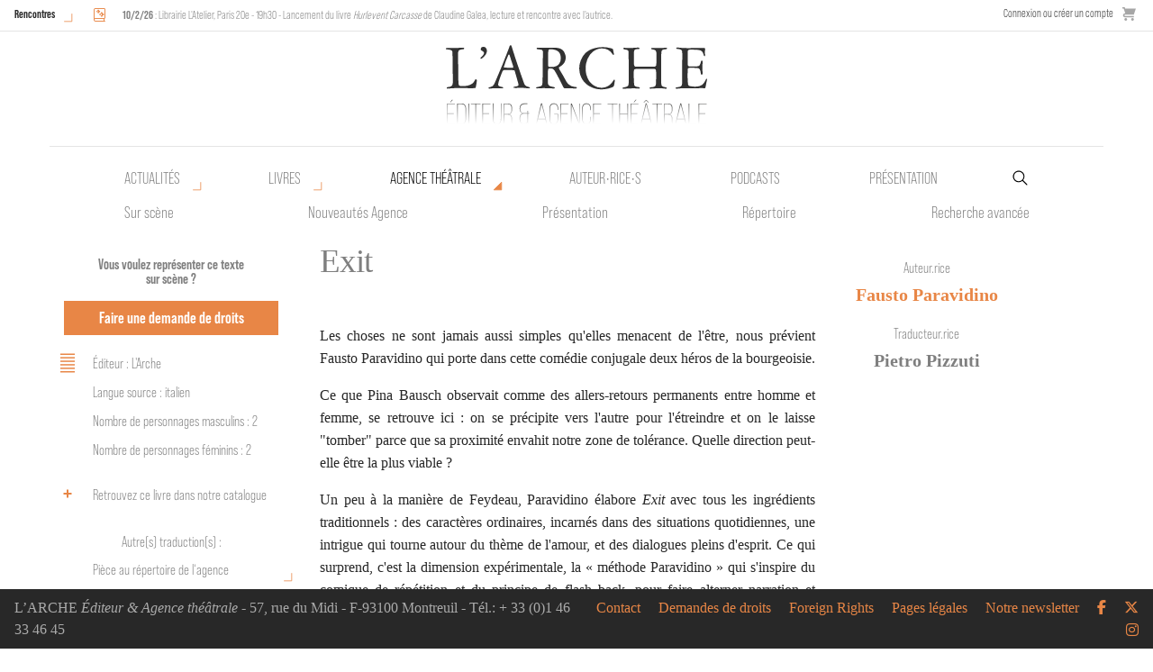

--- FILE ---
content_type: text/html; charset=UTF-8
request_url: https://www.arche-editeur.com/piece/exit-1646
body_size: 9096
content:
<!-- HTML start -->
<!DOCTYPE html>
<html class="no-js" lang="fr">
    <head>
        <!-- Global site tag (gtag.js) - Google Analytics -->
        <script async src="https://www.googletagmanager.com/gtag/js?id=UA-64731977-14"></script>
        <script>
        window.dataLayer = window.dataLayer || [];
        function gtag(){dataLayer.push(arguments);}
        gtag('js', new Date());

        gtag('config', 'UA-64731977-14');
        </script>

        <title>Exit - Fausto Paravidino - L'Arche</title>
        <meta charset="utf-8" />
        <meta http-equiv="x-ua-compatible" content="ie=edge">
        <meta name="viewport" content="width=device-width, initial-scale=1.0">
        <meta name="google-site-verification" content="rKzTkiemukN-B7G14GnJC6EAe48mqKTsWbUey1O76lQ" />
        
                
        <base href="https://www.arche-editeur.com/">
        
        <link rel="icon" type="image/png" href="https://www.arche-editeur.com/themes/Arche/assets/img/favicon-32.png">

        <!-- generics -->
        <link rel="icon" href="https://www.arche-editeur.com/themes/Arche/assets/img/favicon-32.png" sizes="32x32">
        <link rel="icon" href="https://www.arche-editeur.com/themes/Arche/assets/img/favicon-57.png" sizes="57x57">
        <link rel="icon" href="https://www.arche-editeur.com/themes/Arche/assets/img/favicon-76.png" sizes="76x76">
        <link rel="icon" href="https://www.arche-editeur.com/themes/Arche/assets/img/favicon-96.png" sizes="96x96">
        <link rel="icon" href="https://www.arche-editeur.com/themes/Arche/assets/img/favicon-128.png" sizes="128x128">
        <link rel="icon" href="https://www.arche-editeur.com/themes/Arche/assets/img/favicon-192.png" sizes="192x192">
        <link rel="icon" href="https://www.arche-editeur.com/themes/Arche/assets/img/favicon-228.png" sizes="228x228">

        <!-- Android -->
        <link rel="shortcut icon" sizes="196x196" href="https://www.arche-editeur.com/themes/Arche/assets/img/favicon-196.png">

        <!-- iOS -->
        <link rel="apple-touch-icon" href="https://www.arche-editeur.com/themes/Arche/assets/img/favicon-120.png" sizes="120x120">
        <link rel="apple-touch-icon" href="https://www.arche-editeur.com/themes/Arche/assets/img/favicon-152.png" sizes="152x152">
        <link rel="apple-touch-icon" href="https://www.arche-editeur.com/themes/Arche/assets/img/favicon-180.png" sizes="180x180">

        <!-- Windows 8 IE 10-->
        <meta name="msapplication-TileColor" content="#FFFFFF">
        <meta name="msapplication-TileImage" content="https://www.arche-editeur.com/themes/Arche/assets/img/favicon-144.png">

        <!— Windows 8.1 + IE11 and above —>
        <meta name="msapplication-TileColor" content="#FFFFFF"/>
        <meta name="msapplication-square70x70logo" content="https://www.arche-editeur.com/themes/Arche/assets/img/favicon-128.png"/>
        <meta name="msapplication-square150x150logo" content="https://www.arche-editeur.com/themes/Arche/assets/img/favicon-270.png"/>
        <meta name="msapplication-TileImage" content="https://www.arche-editeur.com/themes/Arche/assets/img/favicon-270.png"/>
        <meta name="msapplication-config" content="none"/>



        <!--  Dynamic page meta tags -->
        <link rel="canonical" href="https://www.arche-editeur.com/piece/exit-1646">
        <meta name="title" content="Exit">        <meta name="description" content="Les choses ne sont jamais aussi simples qu&#039;elles menacent de&amp;nbsp;l&#039;être, nous prévient Fausto Paravidino qui porte dans cette&amp;nbsp;comédie conjugale deux héros ">                
        <!-- Open Graph -->
        <meta property="og:title" content="Exit" />        <meta property="og:description" content="Les choses ne sont jamais aussi simples qu&#039;elles menacent de&amp;nbsp;l&#039;être, nous prévient Fausto Paravidino qui porte dans cette&amp;nbsp;comédie conjugale deux héros ">        <meta property="og:url" content="https://www.arche-editeur.com/piece/exit-1646" />
                    <meta property="og:image" content="https://www.arche-editeur.com/themes/Arche/assets/img/l-arche-2.jpg" />
                <meta property="og:type" content="book" />        <meta property="book:author" content="Fausto Paravidino" />                
        <!--  Static page meta tags -->
                        
        <link rel="stylesheet" href="https://www.arche-editeur.com/plugins/offline/gdpr/assets/cookieBanner/banner.css">

        <!-- Fonts-->
        <link rel="stylesheet" href="https://use.typekit.net/shf5qpq.css">
        <link rel="stylesheet" href="https://www.arche-editeur.com/themes/Arche/assets/css/app.css" />
        <script src="https://www.arche-editeur.com/combine/70b44add00cdd2ba35454892f2735a84-1665730730"></script>
        <script>
    window.dataLayer = window.dataLayer || [];
</script>
<script async defer>
    $(function () {
        $.subscribe('mall.cart.productAdded', function (e, data) {
            dataLayer.push({
                'event': 'addToCart',
                'ecommerce': {
                    'currencyCode': data.currency.code,
                    'add': {
                        'products': [{
                            'name': data.item.name,
                            'id': data.item.id,
                            'price': data.item.price,
                            'brand': data.item.brand,
                            'category': data.item.category,
                            'variant': data.item.variant,
                            'quantity': data.quantity
                        }]
                    }
                }
            })
        })
        $.subscribe('mall.cart.productRemoved', function (e, data) {
            dataLayer.push({
                'event': 'removeFromCart',
                'ecommerce': {
                    'remove': {
                        'products': [{
                            'name': data.item.name,
                            'id': data.item.id,
                            'price': data.item.price,
                            'brand': data.item.brand,
                            'category': data.item.category,
                            'variant': data.item.variant,
                            'quantity': data.quantity
                        }]
                    }
                }
            })
        })
    })
</script>
            </head>
            
        <body class="submenu manuscrit">
<!-- Nav -->

<div id="mobile-menu-button" class="title-bar" data-responsive-toggle="responsive-menu" data-hide-for="medium">
  <button class="menu-icon" type="button" data-toggle></button>
</div>

<div id="top-nav-container" class="top-bar">

  <div class="events-menu">
          <div class="events-list-button">
        <a href="/rencontres/" class="button-open-events">Rencontres</a>
      </div>
      <div class="events-list-container">
        
	<ul class="events-list">
					<li>
				<span class="event_icon"><i class="icon icon-book-sparkles" title="Rencontre"></i></span>
				<span class="event_description">
					<strong>10/2/26</strong>
										: Librairie L'Atelier, Paris 20e - 19h30 - Lancement du livre <em>Hurlevent Carcasse</em> de Claudine Galea, lecture et rencontre avec l'autrice.

									</span>
			</li>
			</ul>
      </div>
      </div>

  <div class="store-menu hide-for-small-only">
        <div>
        <a href="https://www.arche-editeur.com/connexion">
            Connexion ou créer un compte
        </a>
    </div>
        <div class="mall-cart-button">
<a href="/panier" class="text-grey flex flex-col items-center justify-center no-underline">
    <div class="mall-cart-count invisible">
        0
    </div>
    <svg class="text-grey fill-current w-6 mb-2" viewBox="0 0 20 20" version="1.1"
        xmlns="http://www.w3.org/2000/svg"
        xmlns:xlink="http://www.w3.org/1999/xlink">
        <g stroke="none" stroke-width="1" fill-rule="evenodd">
        <g id="icon-shape">
        <path d="M3,5 L4.33333333,9 L4,9 C2.34314575,9 1,10.3431458 1,12 C1,13.6568542 2.34314575,15 4,15 L17,15 L17,13 L4.00684547,13 C3.45078007,13 3,12.5561352 3,12 C3,11.4477153 3.44748943,11 3.99850233,11 L10.5,11 L17,11 L20,2 L4,2 L4,0.997030139 C4,0.453036308 3.54809015,0 2.9906311,0 L0,0 L0,2 L2,2 L3,5 Z M5,20 C6.1045695,20 7,19.1045695 7,18 C7,16.8954305 6.1045695,16 5,16 C3.8954305,16 3,16.8954305 3,18 C3,19.1045695 3.8954305,20 5,20 Z M15,20 C16.1045695,20 17,19.1045695 17,18 C17,16.8954305 16.1045695,16 15,16 C13.8954305,16 13,16.8954305 13,18 C13,19.1045695 13.8954305,20 15,20 Z"></path>
        </g>
        </g>
    </svg>
</a>

</div>
  </div>
</div>

<div id="main-nav-container">
  <div id="main-nav-sticky">
    <div id="main-nav" class="grid-container">
      <div class="top-bar logo-bar">
        <a class="arche-logo" href="/"></a></li>
      </div>

      <div class="primary-menu top-bar hide-for-small-only">
        <ul class="level1 menu">
          <li class="nouveautes has-submenu">
            <a href="nouveautes">Actualités</a>
            <ul class="level2 menu">
              <li class="nouveautes-livres"><a href="nouveautes">Nouvelles parutions</a></li>
              <li class="nouveautes-agence"><a href="nouveautes-agence">Nouveautés Agence</a></li>
              <li class="actuellement-sur-scene"><a href="actuellement-sur-scene">Sur scène</a></li>
              <li class="rencontres"><a href="rencontres">Rencontres</a></li>
            </ul>
          </li>
          <li class="publications has-submenu">
            <a href="nouveautes">Livres</a>
            <ul class="level2 menu">
              <li class="nouveautes-livres"><a href="nouveautes">Nouvelles parutions</a></li>
              <li class="actualites"><a href="actualites">Actualités</a></li>
              <li class="catalogue"><a href="catalogue-auteurs">Catalogue</a></li>
              <li class="collection"><a href="collection/des-ecrits-pour-la-parole">Collections</a></li>
              <li class="a-paraitre"><a href="a-paraitre">À paraître</a></li>
              <li class="recherche-avancee-livres"><a href="recherche-avancee-livres">Recherche avancée</a></li>
            </ul>
          </li>
          <li class="agence has-submenu">
            <a href="actuellement-sur-scene">Agence théâtrale</a>
            <ul class="level2 menu">
              <li class="actuellement-sur-scene"><a href="actuellement-sur-scene">Sur scène</a></li>
              <li class="nouveautes-agence"><a href="nouveautes-agence">Nouveautés Agence</a></li>
              <li class="presentation-agence"><a href="presentation-agence">Présentation</a></li>
              <li class="repertoire"><a href="repertoire-auteurs">Répertoire</a></li>
              <li class="recherche-avancee-manuscrits"><a href="recherche-avancee-manuscrits">Recherche avancée</a></li>
            </ul>
          </li>
          <li class="auteurs"><a href="auteurs">Auteur•rice•s</a></li>
          <li class="podcasts"><a href="podcasts">Podcasts</a></li>
          <li class="presentation"><a href="presentation-editeur">Présentation</a></li>
          <li class="">
            <form id="main-search" action="https://www.arche-editeur.com/rechercher" method="get">
              <input name="q" type="search" placeholder="Recherche par mot-clé" autocomplete="off"><input type="hidden" name="search" value="all">
            </form>
          </li>
        </ul>
      </div>
    </div>
  </div>
</div>


<div class="top-bar show-for-small-only" id="responsive-menu">
  <div class="top-bar-left">
  <ul class="menu shop show-for-small-only">
    <li>    <div>
        <a href="https://www.arche-editeur.com/connexion">
            Connexion ou créer un compte
        </a>
    </div>
</li>
    <li class="mall-account-button"><a href="https://www.arche-editeur.com/account" class="text-grey flex flex-col items-center justify-center no-underline">
    <svg class="text-grey fill-current w-6 mb-2" viewBox="0 0 20 20"
        version="1.1" xmlns="http://www.w3.org/2000/svg"
        xmlns:xlink="http://www.w3.org/1999/xlink">
        <g stroke="none" stroke-width="1" fill-rule="evenodd">
            <g id="icon-shape">
                <path d="M4.99999861,5.00218626 C4.99999861,2.23955507 7.24419318,0 9.99999722,0 C12.7614202,0 14.9999958,2.22898489 14.9999958,5.00218626 L14.9999958,6.99781374 C14.9999958,9.76044493 12.7558013,12 9.99999722,12 C7.23857424,12 4.99999861,9.77101511 4.99999861,6.99781374 L4.99999861,5.00218626 Z M1.11022272e-16,16.6756439 C2.94172855,14.9739441 6.3571245,14 9.99999722,14 C13.6428699,14 17.0582659,14.9739441 20,16.6756471 L19.9999944,20 L0,20 L1.11022272e-16,16.6756439 Z"></path>
            </g>
        </g>
    </svg>
</a></li>
    <li class="mall-cart-button">
<a href="/panier" class="text-grey flex flex-col items-center justify-center no-underline">
    <div class="mall-cart-count invisible">
        0
    </div>
    <svg class="text-grey fill-current w-6 mb-2" viewBox="0 0 20 20" version="1.1"
        xmlns="http://www.w3.org/2000/svg"
        xmlns:xlink="http://www.w3.org/1999/xlink">
        <g stroke="none" stroke-width="1" fill-rule="evenodd">
        <g id="icon-shape">
        <path d="M3,5 L4.33333333,9 L4,9 C2.34314575,9 1,10.3431458 1,12 C1,13.6568542 2.34314575,15 4,15 L17,15 L17,13 L4.00684547,13 C3.45078007,13 3,12.5561352 3,12 C3,11.4477153 3.44748943,11 3.99850233,11 L10.5,11 L17,11 L20,2 L4,2 L4,0.997030139 C4,0.453036308 3.54809015,0 2.9906311,0 L0,0 L0,2 L2,2 L3,5 Z M5,20 C6.1045695,20 7,19.1045695 7,18 C7,16.8954305 6.1045695,16 5,16 C3.8954305,16 3,16.8954305 3,18 C3,19.1045695 3.8954305,20 5,20 Z M15,20 C16.1045695,20 17,19.1045695 17,18 C17,16.8954305 16.1045695,16 15,16 C13.8954305,16 13,16.8954305 13,18 C13,19.1045695 13.8954305,20 15,20 Z"></path>
        </g>
        </g>
    </svg>
</a>

</li>
  </ul>
  <ul class="vertical menu accordion-menu" data-accordion-menu>
    <li class="actualites"><a href="actualites">Actualités</a></li>
    <li class="publications"> 
      <a href="nouveautes">Livres</a>
      <ul class="vertical menu">
        <li><a href="nouveautes">Nouveautés</a></li>
        <li><a href="catalogue-auteurs">Catalogue</a></li>
        <li><a href="collection/des-ecrits-pour-la-parole">Collections</a></li>
        <li><a href="a-paraitre">À paraître</a></li>
        <li><a href="recherche-avancee-livres">Recherche avancée</a></li>
      </ul>
    </li>
    <li class="auteurs"><a href="auteurs">Auteur•rice•s</a></li>
    <li class="podcasts"><a href="podcasts">Podcasts</a></li>
    <li class="agence">
      <a href="actuellement-sur-scene">Agence théâtrale</a>
      <ul class="vertical menu">
        <li><a href="actuellement-sur-scene">Actuellement sur scène</a></li>
        <li><a href="actualites-agence">Actualités</a></li>
        <li><a href="presentation-agence">Présentation</a></li>
        <li><a href="repertoire-auteurs">Répertoire</a></li>
        <li><a href="recherche-avancee-manuscrits">Recherche avancée</a></li>
      </ul>
    </li>
    <li class="presentation"><a href="/presentation-editeur">Présentation</a></li>
    <li class="newsletter"><a href="/abonnez-vous-a-notre-newsletter">Abonnez-vous</a></li>
    <li class="contact"><a href="/contact">Contact</a></li>
    <li class="demandes-de-droits"><a href="/demandes-de-droits">Demandes de droits</a></li>
    <li class="foreign-rights"><a href="/demandes-de-droits/foreign-rights">Foreign rights</a></li>
    <li class="pages-legales"><a href="/pages-legales/">Pages légales</a></li>

    </ul>
    </div>
    <div class="top-bar-right">
    <form action="https://www.arche-editeur.com/rechercher" method="get">
      <ul class="menu">
          <li><input name="q" type="search" placeholder="Recherche par mot-clé" autocomplete="off"><input type="hidden" name="search" value="all"></li>
          <li><button type="submit" class="button"><i class="icon icon-magnifying-glass"></i></button></li>
      </ul>
    </form>
    <ul class="menu social_network">
      <li><a href="https://www.facebook.com/larche.editeur/" target="_blank"><i class="icon icon-facebook" aria-hidden="true"></i></a></li>
      <li><a href="https://twitter.com/larcheediteur" target="_blank"><i class="icon icon-x-twitter" aria-hidden="true"></i></a></li>
      <li><a href="https://www.instagram.com/larche_editeur/?hl=fr" target="_blank"><i class="fab fa-instagram" aria-hidden="true"></i></a></li>
    </ul>
  </div>
</div>
<div class="main-content container-fluid">
        <div class="gdpr-banner">
        <div class="gdpr-banner__wrapper">
            <div class="gdpr-banner__column gdpr-banner__column--1">
    <div class="gdpr-banner__row">
        <div class="gdpr-banner__message">
    Nous utilisons les cookies pour personnaliser le contenu et analyser notre trafic. Veuillez décider quel type de cookies vous êtes prêt à accepter.
</div>    </div>
</div>
<div class="gdpr-banner__column gdpr-banner__column--2">
        <div class="gdpr-banner__opt-out">
    <button role="button" 
         tabindex="0" 
         aria-pressed="false"
         class="gdpr-banner__button gdpr-banner__button--opt-out"
         data-request="onDecline"
         data-request-success="document.querySelector('.gdpr-banner').remove()"
    >
        Décliner
    </button>
</div>    <div class="gdpr-banner__opt-in">
    <button role="button" 
            tabindex="0" 
            aria-pressed="false"
            class="gdpr-banner__button gdpr-banner__button--opt-in"
            data-request="onAccept"
            data-request-success="$('.gdpr-banner').remove()"
            data-request-update="'gdpr' : '#gdpr-reload'"
    >
        Accepter
    </button>
</div>    <div class="gdpr-banner__dismiss">
    <button role="button" 
      tabindex="0" 
      aria-pressed="false"
      class="gdpr-banner__button--dismiss"
      onclick="document.querySelector('.gdpr-banner').remove()">&times;</button>
</div></div>        </div>
    </div>
    <div class="grid-container hide-for-small-only">
        <div class="grid-x grid-padding-x">
            <div class="medium-3 large-3 cell sidebar left-sidebar " data-sticky-container>
                <div class="sticky text-center" data-sticky data-top-anchor="right-content:top" data-btm-anchor="right-content:bottom" data-options="marginTop:8;" data-dynamic-height="true">
                    <p class="demande-de-droits buttons-container text-center">
                        <span class="legend">Vous voulez représenter ce texte sur scène ?</span>
                        <a class="button" href="contact">Faire une demande de droits</a>
                    </p>
                    
                                        <ul class="technical item">
                        <svg enable-background="new 0 0 100 100" viewBox="0 0 100 100" xmlns="http://www.w3.org/2000/svg"><path id="p1" d="m23.2 82.5h53.6"fill="none" stroke="#e88646" stroke-miterlimit="10" stroke-width="5" /><path id="p2" d="m23.2 69.5h53.6"fill="none" stroke="#e88646" stroke-miterlimit="10" stroke-width="5" /><path id="p3" d="m23.2 56.5h53.6"fill="none" stroke="#e88646" stroke-miterlimit="10" stroke-width="5" /><path id="p4" d="m23.2 43.5h53.6"fill="none" stroke="#e88646" stroke-miterlimit="10" stroke-width="5" /><path id="p5" d="m23.2 30.5h53.6"fill="none" stroke="#e88646" stroke-miterlimit="10" stroke-width="5" /><path id="p6" d="m23.2 17.5h53.6"fill="none" stroke="#e88646" stroke-miterlimit="10" stroke-width="5" /></svg>
                                                    <li>Éditeur : L&#039;Arche</li>
                                                                        <li>Langue source : italien</li>
                                                <li>Nombre de personnages masculins : 2</li>                        <li>Nombre de personnages féminins : 2 </li>                                            </ul>

                                                                                            <a class="transverse_link publication item" href="livre/exit-580">
                                <svg enable-background="new 0 0 100 100" viewBox="0 0 100 100" xmlns="http://www.w3.org/2000/svg"><path d="m50 65v-30" fill="none" stroke="#e88646" stroke-miterlimit="10" stroke-width="2" vector-effect="non-scaling-stroke"/><path d="m35 50h30" fill="none" stroke="#e88646" stroke-miterlimit="10" stroke-width="2" vector-effect="non-scaling-stroke"/></svg>
                                Retrouvez ce livre dans notre catalogue
                            </a>
                                                                                    
                                        
    <h2 class="section-title">Autre(s) traduction(s) :</h2>
       
                <div class="transverse_link repertoire item">
            <div class="accordion-trigger-v2">
                                     Pièce au répertoire de l‘agence
                            </div>
            <div class="custom-accordion-v2 hide texte-items">
                <ul class="manuscripts_list">
                                            <li><a href="piece/exit-1803">Caroline Michel</a></li>
                                    </ul>
            </div>
        </div>
                    </div>
            </div>

            <div id="right-content" class="cell large-9 medium-9 grid-x no-left-content grid-margin-x">
                                <div class="medium-8 large-8 cell text-content" id="text-content">
                    <div class="title">
                        <h1>Exit</h1>
                                            </div>
                    <p>Les choses ne sont jamais aussi simples qu'elles menacent de&nbsp;l'être, nous prévient Fausto Paravidino qui porte dans cette&nbsp;comédie conjugale deux héros de la bourgeoisie.</p>

<p>Ce que Pina Bausch observait comme des allers-retours permanents entre homme et femme, se retrouve ici : on se précipite vers l'autre pour l'étreindre et on le laisse "tomber" parce que sa proximité envahit notre zone de tolérance. Quelle direction peut-elle être la plus viable ?</p>

<p>Un peu à la manière de Feydeau, Paravidino élabore <em>Exit&nbsp;</em>avec tous les ingrédients traditionnels : des caractères ordinaires, incarnés dans des situations quotidiennes, une intrigue qui tourne autour du thème de l'amour, et des dialogues pleins d'esprit. Ce qui surprend, c'est la dimension expérimentale, la « méthode Paravidino » qui s'inspire du comique de répétition et du principe de flash back, pour faire alterner narration et dialogues, répétitions et variations, reliant les espaces adjacents.</p>
                </div> 

                <div class="medium-3 large-3 cell sidebar right-sidebar" data-sticky-container>
                    <div class="sticky" data-sticky data-top-anchor="text-content:top" data-btm-anchor="text-content:bottom" data-options="marginTop:8;" data-dynamic-height="true">
                        <section>
                            <h2 class="section-title">Auteur.rice</h2>
                            <div class="content">
                                <ul class="authors">
                                                                            <li><a href="auteur/paravidino-fausto-6">Fausto Paravidino</a></li>
                                                                    </ul>
                            </div>
                        </section>
                
                                                    <section>
                                <h2 class="section-title">Traducteur.rice</h2>
                                <div class="content">
                                    <ul class="translators">
                                                                                    <li>Pietro Pizzuti</li>
                                                                            </ul>
                                </div>
                            </section>
                        
                                                
                
                                            </div>
                </div>
                <div class="medium-12 large-12 cell">
                                            
	<div class="ouvrage-container ouvrage-items grid-x cell large-12">
		<div class="accordion-trigger cell large-12">
			<svg enable-background="new 0 0 100 100" viewBox="0 0 100 100" xmlns="http://www.w3.org/2000/svg"><g fill="none" stroke="#e88646" stroke-miterlimit="10" stroke-width="5.1306"><path d="m50 77.5v-55"/><path d="m22.5 50h55"/></g></svg>
			<h2 class="section-title" >
																	Les autres pièces de Fausto Paravidino à l’Agence théâtrale
							</h2>
		</div>
		<div class="custom-accordion cache texte-items grid-x grid-margin-x cell large-12">
							<div class="texte-item clearfix cell small-6 medium-4">
					<h2 class="itemTitle"><a href="piece/ciseaux-a-volailles-1491">Ciseaux à volailles</a></h2>
				</div>	
							<div class="texte-item clearfix cell small-6 medium-4">
					<h2 class="itemTitle"><a href="piece/deux-freres-1296">Deux frères</a></h2>
				</div>	
							<div class="texte-item clearfix cell small-6 medium-4">
					<h2 class="itemTitle"><a href="piece/exit-1803">Exit</a></h2>
				</div>	
							<div class="texte-item clearfix cell small-6 medium-4">
					<h2 class="itemTitle"><a href="piece/genes-01-876">Gênes 01</a></h2>
				</div>	
							<div class="texte-item clearfix cell small-6 medium-4">
					<h2 class="itemTitle"><a href="piece/genes-2021-2071">Gênes 2021</a></h2>
				</div>	
							<div class="texte-item clearfix cell small-6 medium-4">
					<h2 class="itemTitle"><a href="piece/la-ballata-di-johnny-e-gill-1817">La Ballata di Johnny e Gill</a></h2>
				</div>	
							<div class="texte-item clearfix cell small-6 medium-4">
					<h2 class="itemTitle"><a href="piece/la-boucherie-de-job-1852">La Boucherie de Job</a></h2>
				</div>	
							<div class="texte-item clearfix cell small-6 medium-4">
					<h2 class="itemTitle"><a href="piece/la-maladie-de-la-famille-m-1304">La Maladie de la famille M.</a></h2>
				</div>	
							<div class="texte-item clearfix cell small-6 medium-4">
					<h2 class="itemTitle"><a href="piece/le-journal-de-mariapia-1566">Le Journal de Mariapia</a></h2>
				</div>	
							<div class="texte-item clearfix cell small-6 medium-4">
					<h2 class="itemTitle"><a href="piece/le-sens-de-la-vie-demma-1994">Le Sens de la vie d'Emma</a></h2>
				</div>	
							<div class="texte-item clearfix cell small-6 medium-4">
					<h2 class="itemTitle"><a href="piece/morbid-1437">Morbid</a></h2>
				</div>	
							<div class="texte-item clearfix cell small-6 medium-4">
					<h2 class="itemTitle"><a href="piece/nature-morte-dans-un-fosse-1457">Nature morte dans un fossé</a></h2>
				</div>	
							<div class="texte-item clearfix cell small-6 medium-4">
					<h2 class="itemTitle"><a href="piece/peanuts-879">Peanuts</a></h2>
				</div>	
					</div>
	</div>


                    
                                            
			<div class="ouvrage-container ouvrage-items grid-x cell large-12">
			<div class="accordion-trigger cell large-12">
				<svg enable-background="new 0 0 100 100" viewBox="0 0 100 100" xmlns="http://www.w3.org/2000/svg"><g fill="none" stroke="#e88646" stroke-miterlimit="10" stroke-width="5.1306"><path d="m50 77.5v-55"/><path d="m22.5 50h55"/></g></svg>
				<h2 class="section-title" >
																					Les livres de Fausto Paravidino à L’Arche
									</h2>
			</div>
			<div class="custom-accordion cache grid-x grid-margin-x cell large-12">
									<div class="ouvrage-item cell small-6 medium-3">
						<div class="cover-container">
							<a href="livre/exit-580">
								<div class="cover">
																			<img src="https://www.arche-editeur.com/storage/app/uploads/public/c97/cd4/a77/thumb__320_500_0_0_auto.jpg" />
																	</div>
							</a>
						</div>
					</div>
									<div class="ouvrage-item cell small-6 medium-3">
						<div class="cover-container">
							<a href="recueil/genes-2001-265">
								<div class="cover">
																			<img src="https://www.arche-editeur.com/storage/app/uploads/public/19b/da2/7e3/thumb__320_500_0_0_auto.jpg" />
																	</div>
							</a>
						</div>
					</div>
									<div class="ouvrage-item cell small-6 medium-3">
						<div class="cover-container">
							<a href="livre/la-boucherie-de-job-602">
								<div class="cover">
																			<img src="https://www.arche-editeur.com/storage/app/uploads/public/efb/e12/215/thumb__320_500_0_0_auto.jpg" />
																	</div>
							</a>
						</div>
					</div>
									<div class="ouvrage-item cell small-6 medium-3">
						<div class="cover-container">
							<a href="livre/la-maladie-de-la-famille-m-480">
								<div class="cover">
																			<img src="https://www.arche-editeur.com/storage/app/uploads/public/72c/844/b95/thumb__320_500_0_0_auto.png" />
																	</div>
							</a>
						</div>
					</div>
									<div class="ouvrage-item cell small-6 medium-3">
						<div class="cover-container">
							<a href="livre/nature-morte-dans-un-fosse-419">
								<div class="cover">
																			<img src="https://www.arche-editeur.com/storage/app/uploads/public/f48/4af/c44/thumb__320_500_0_0_auto.jpg" />
																	</div>
							</a>
						</div>
					</div>
							</div>
		</div>
	


                    
                                            
	<div class="ouvrage-container ouvrage-items grid-x cell large-12">
		<div class="accordion-trigger cell large-12">
			<h2 class="section-title cell large-12">
				<svg enable-background="new 0 0 100 100" viewBox="0 0 100 100" xmlns="http://www.w3.org/2000/svg"><g fill="none" stroke="#e88646" stroke-miterlimit="10" stroke-width="5.1306"><path d="m50 77.5v-55"/><path d="m22.5 50h55"/></g></svg>
																	Actualités et médiathèque de Fausto Paravidino à L’Arche
							</h2>
		</div>
		<div class="custom-accordion cache actu-items grid-x grid-margin-x cell large-12">
																		<div class="large-6 cell actu-item">
														<div class="grid-container fluid">
						<div class="grid-x grid-padding-x">
							<div class="small-8 title-container">
																	<h3 class="ss-result__type">Actualité 04/07/23</h3>
									<a href="actualite/nos-livres-avignon-cet-ete">
																	<h2 class="news_title">
																					<p>Nos livres en scène à Avignon cet été</p>
																			</h2>
									<p class="show-for-medium">






	


Bon(s) spectacle(s), bon festival !</p>
								</a>
							</div>
							<div class="small-4">
																	<a href="actualite/nos-livres-avignon-cet-ete">
																																					<div class="thumbnail" style="background: url(https://www.arche-editeur.com/storage/app/uploads/public/f71/33d/cbd/thumb__300_300_0_0_auto.jpg) no-repeat center center; background-size: cover;"></div>
																											</a>
							</div>
						</div>
					</div>
				</div>
																		<div class="large-6 cell actu-item">
														<div class="grid-container fluid">
						<div class="grid-x grid-padding-x">
							<div class="small-8 title-container">
																	<h3 class="ss-result__type">Actualité 24/11/22</h3>
									<a href="actualite/rencontres-avec-martin-crimp-le-26-novembre-et-avec-fausto-paravidino-le-30-novembre">
																	<h2 class="news_title">
																					<p>Rencontres avec Martin Crimp le 26 novembre et Fausto Paravidino le 30 novembre</p>
																			</h2>
									<p class="show-for-medium">


	RENCONTRE AVEC MARTIN CRIMP
	Au Théâtre de Sartrouville et des Yvelines
	Samedi 26 novembre...</p>
								</a>
							</div>
							<div class="small-4">
																	<a href="actualite/rencontres-avec-martin-crimp-le-26-novembre-et-avec-fausto-paravidino-le-30-novembre">
																																					<div class="thumbnail" style="background: url(https://www.arche-editeur.com/storage/app/uploads/public/c3a/817/bc7/thumb__300_300_0_0_auto.jpg) no-repeat center center; background-size: cover;"></div>
																											</a>
							</div>
						</div>
					</div>
				</div>
																		<div class="large-6 cell actu-item">
														<div class="grid-container fluid">
						<div class="grid-x grid-padding-x">
							<div class="small-8 title-container">
																	<h3 class="ss-result__type">Actualité 05/07/22</h3>
									<a href="actualite/evenement-avignon-2022-lancement-du-livre-genes-2001-en-presence-de-fausto-paravidino">
																	<h2 class="news_title">
																					<p>ÉVÉNEMENT AVIGNON 2022 - Lancement du livre <em>Gênes 2001</em> en présence de Fausto Paravidino</p>
																			</h2>
									<p class="show-for-medium">Fausto Paravidino sera présent le mardi 12 juillet à Avignon, à l’occasion de trois événements exceptionnels...</p>
								</a>
							</div>
							<div class="small-4">
																	<a href="actualite/evenement-avignon-2022-lancement-du-livre-genes-2001-en-presence-de-fausto-paravidino">
																																					<div class="thumbnail" style="background: url(https://www.arche-editeur.com/storage/app/uploads/public/aad/b1d/83b/thumb__300_300_0_0_auto.jpg) no-repeat center center; background-size: cover;"></div>
																											</a>
							</div>
						</div>
					</div>
				</div>
																		<div class="large-6 cell actu-item">
														<div class="grid-container fluid">
						<div class="grid-x grid-padding-x">
							<div class="small-8 title-container">
																	<h3 class="ss-result__type">Actualité 04/05/22</h3>
									<a href="actualite/genes-2001-de-fausto-paravidino-et-mort-accidentelle-dun-anarchiste-de-dario-fo-et-franca-rame-en-do">
																	<h2 class="news_title">
																					<p><em>Gênes 2001</em> de Fausto Paravidino et <em>Mort accidentelle d'un anarchiste</em> de Dario Fo et Franca Rame, en double sortie le 6 mai 2022</p>
																			</h2>
									<p class="show-for-medium">Une nouvelle édition de Gênes 2001 de Fausto Paravidino, augmentée du texte Gênes 2021, vient enrichir...</p>
								</a>
							</div>
							<div class="small-4">
																	<a href="actualite/genes-2001-de-fausto-paravidino-et-mort-accidentelle-dun-anarchiste-de-dario-fo-et-franca-rame-en-do">
																																					<div class="thumbnail" style="background: url(https://www.arche-editeur.com/storage/app/uploads/public/711/6b7/4bf/thumb__300_300_0_0_auto.jpg) no-repeat center center; background-size: cover;"></div>
																											</a>
							</div>
						</div>
					</div>
				</div>
					</div>
	</div>
                                    </div>
            </div>
        </div>
    </div>


    
    <div class="grid-container show-for-small-only">
        <div class="grid-x grid-padding-x">
            <div class="cell sidebar left-sidebar orange text-center">
                <div class="title">
                    <h1>Exit</h1>
                                    </div>
                <h2 class="section-title">Auteur</h2>
                <ul class="authors">
                                            <li><a href="auteur/paravidino-fausto-6">Fausto Paravidino</a></li>
                                    </ul>

                <p class="demande-de-droits buttons-container text-center">
                    Vous voulez représenter ce texte sur scène ?
                    <a class="button" href="contact">Faire une demande de droits</a>
                </p>
                
                <div class="orange">
                                    </div>

                <div class="white trad_links">
                                                                                            <a class="transverse_link publication item" href="livre/exit-580">
                                <svg enable-background="new 0 0 100 100" viewBox="0 0 100 100" xmlns="http://www.w3.org/2000/svg"><path d="m50 65v-30" fill="none" stroke="#e88646" stroke-miterlimit="10" stroke-width="2" vector-effect="non-scaling-stroke"/><path d="m35 50h30" fill="none" stroke="#e88646" stroke-miterlimit="10" stroke-width="2" vector-effect="non-scaling-stroke"/></svg>
                                Retrouvez ce livre dans notre catalogue
                            </a>
                                                                
                                                                <div class="translations">
                            <h2 class="section-title">Autre(s) traduction(s) :</h2>
                                                                                        <span class="transverse_link small repertoire">La pièce traduite par :</span>
                                <ul class="translators">
                                                                                                                                                                                                                                                <li><a href="piece/exit-1803">Caroline Michel</a>
                                                                                                                                                    </ul>
                            
                                                                                </div>
                                    </div>
            </div>



            <div class="cell grid-x no-left-content" id="right-content">
                <div class="cell text-content" id="text-content">
                                        <p>Les choses ne sont jamais aussi simples qu'elles menacent de&nbsp;l'être, nous prévient Fausto Paravidino qui porte dans cette&nbsp;comédie conjugale deux héros de la bourgeoisie.</p>

<p>Ce que Pina Bausch observait comme des allers-retours permanents entre homme et femme, se retrouve ici : on se précipite vers l'autre pour l'étreindre et on le laisse "tomber" parce que sa proximité envahit notre zone de tolérance. Quelle direction peut-elle être la plus viable ?</p>

<p>Un peu à la manière de Feydeau, Paravidino élabore <em>Exit&nbsp;</em>avec tous les ingrédients traditionnels : des caractères ordinaires, incarnés dans des situations quotidiennes, une intrigue qui tourne autour du thème de l'amour, et des dialogues pleins d'esprit. Ce qui surprend, c'est la dimension expérimentale, la « méthode Paravidino » qui s'inspire du comique de répétition et du principe de flash back, pour faire alterner narration et dialogues, répétitions et variations, reliant les espaces adjacents.</p>
                </div>

                <div class="cell">

                    <div class="ouvrage-container ouvrage-items grid-x cell">
                        <div class="accordion-trigger cell ">
                            <svg enable-background="new 0 0 100 100" viewBox="0 0 100 100" xmlns="http://www.w3.org/2000/svg"><g fill="none" stroke="#e88646" stroke-miterlimit="10" stroke-width="5.1306"><path d="m50 77.5v-55"/><path d="m22.5 50h55"/></g></svg>
                            <h2 class="section-title" >
                                Fiche technique
                            </h2>
                        </div>
                        <div class="custom-accordion cache grid-x grid-margin-x cell">
                            <ul class="technical">
                                                                    <li>Éditeur : L&#039;Arche</li>
                                                                                                <li>Langue source : italien</li>
                                                                <li>Nombre de personnages masculins : 2</li>                                <li>Nombre de personnages féminins : 2 </li>                                                            </ul>
                        </div>
                    </div>

                    
                                            <div class="ouvrage-container ouvrage-items grid-x cell">
                            <div class="accordion-trigger cell ">
                                <svg enable-background="new 0 0 100 100" viewBox="0 0 100 100" xmlns="http://www.w3.org/2000/svg"><g fill="none" stroke="#e88646" stroke-miterlimit="10" stroke-width="5.1306"><path d="m50 77.5v-55"/><path d="m22.5 50h55"/></g></svg>
                                <h2 class="section-title" >
                                    Traducteur.rice                                </h2>
                            </div>
                            <div class="custom-accordion cache grid-x grid-margin-x cell">
                                <ul class="translators">
                                                                            <li>Pietro Pizzuti</li>
                                                                    </ul>
                            </div>
                        </div>
                    
                    
                                            <div class="ouvrage-container ouvrage-items grid-x cell">
                            <div class="accordion-trigger cell ">
                                <svg enable-background="new 0 0 100 100" viewBox="0 0 100 100" xmlns="http://www.w3.org/2000/svg"><g fill="none" stroke="#e88646" stroke-miterlimit="10" stroke-width="5.1306"><path d="m50 77.5v-55"/><path d="m22.5 50h55"/></g></svg>
                                <h2 class="section-title" >
                                    Autre(s) traduction(s) :
                                </h2>
                            </div>
                            <div class="custom-accordion cache grid-x grid-margin-x cell">
                                                                    <span class="transverse_link small repertoire">La pièce traduite par :</span>
                                    <ul class="translators">
                                                                                                                                                                                                                                                                        <li><a href="piece/exit-1803">Caroline Michel</a>
                                                                                                                                                                    </ul>
                                
                                                            </div>
                        </div>
                                        
                                            
			<div class="ouvrage-container ouvrage-items grid-x cell large-12">
			<div class="accordion-trigger cell large-12">
				<svg enable-background="new 0 0 100 100" viewBox="0 0 100 100" xmlns="http://www.w3.org/2000/svg"><g fill="none" stroke="#e88646" stroke-miterlimit="10" stroke-width="5.1306"><path d="m50 77.5v-55"/><path d="m22.5 50h55"/></g></svg>
				<h2 class="section-title" >
																					Les livres de Fausto Paravidino à L’Arche
									</h2>
			</div>
			<div class="custom-accordion cache grid-x grid-margin-x cell large-12">
									<div class="ouvrage-item cell small-6 medium-3">
						<div class="cover-container">
							<a href="livre/exit-580">
								<div class="cover">
																			<img src="https://www.arche-editeur.com/storage/app/uploads/public/c97/cd4/a77/thumb__320_500_0_0_auto.jpg" />
																	</div>
							</a>
						</div>
					</div>
									<div class="ouvrage-item cell small-6 medium-3">
						<div class="cover-container">
							<a href="recueil/genes-2001-265">
								<div class="cover">
																			<img src="https://www.arche-editeur.com/storage/app/uploads/public/19b/da2/7e3/thumb__320_500_0_0_auto.jpg" />
																	</div>
							</a>
						</div>
					</div>
									<div class="ouvrage-item cell small-6 medium-3">
						<div class="cover-container">
							<a href="livre/la-boucherie-de-job-602">
								<div class="cover">
																			<img src="https://www.arche-editeur.com/storage/app/uploads/public/efb/e12/215/thumb__320_500_0_0_auto.jpg" />
																	</div>
							</a>
						</div>
					</div>
									<div class="ouvrage-item cell small-6 medium-3">
						<div class="cover-container">
							<a href="livre/la-maladie-de-la-famille-m-480">
								<div class="cover">
																			<img src="https://www.arche-editeur.com/storage/app/uploads/public/72c/844/b95/thumb__320_500_0_0_auto.png" />
																	</div>
							</a>
						</div>
					</div>
									<div class="ouvrage-item cell small-6 medium-3">
						<div class="cover-container">
							<a href="livre/nature-morte-dans-un-fosse-419">
								<div class="cover">
																			<img src="https://www.arche-editeur.com/storage/app/uploads/public/f48/4af/c44/thumb__320_500_0_0_auto.jpg" />
																	</div>
							</a>
						</div>
					</div>
							</div>
		</div>
	


                    
                                            
	<div class="ouvrage-container ouvrage-items grid-x cell large-12">
		<div class="accordion-trigger cell large-12">
			<svg enable-background="new 0 0 100 100" viewBox="0 0 100 100" xmlns="http://www.w3.org/2000/svg"><g fill="none" stroke="#e88646" stroke-miterlimit="10" stroke-width="5.1306"><path d="m50 77.5v-55"/><path d="m22.5 50h55"/></g></svg>
			<h2 class="section-title" >
																	Les autres pièces de Fausto Paravidino à l’Agence théâtrale
							</h2>
		</div>
		<div class="custom-accordion cache texte-items grid-x grid-margin-x cell large-12">
							<div class="texte-item clearfix cell small-6 medium-4">
					<h2 class="itemTitle"><a href="piece/ciseaux-a-volailles-1491">Ciseaux à volailles</a></h2>
				</div>	
							<div class="texte-item clearfix cell small-6 medium-4">
					<h2 class="itemTitle"><a href="piece/deux-freres-1296">Deux frères</a></h2>
				</div>	
							<div class="texte-item clearfix cell small-6 medium-4">
					<h2 class="itemTitle"><a href="piece/exit-1803">Exit</a></h2>
				</div>	
							<div class="texte-item clearfix cell small-6 medium-4">
					<h2 class="itemTitle"><a href="piece/genes-01-876">Gênes 01</a></h2>
				</div>	
							<div class="texte-item clearfix cell small-6 medium-4">
					<h2 class="itemTitle"><a href="piece/genes-2021-2071">Gênes 2021</a></h2>
				</div>	
							<div class="texte-item clearfix cell small-6 medium-4">
					<h2 class="itemTitle"><a href="piece/la-ballata-di-johnny-e-gill-1817">La Ballata di Johnny e Gill</a></h2>
				</div>	
							<div class="texte-item clearfix cell small-6 medium-4">
					<h2 class="itemTitle"><a href="piece/la-boucherie-de-job-1852">La Boucherie de Job</a></h2>
				</div>	
							<div class="texte-item clearfix cell small-6 medium-4">
					<h2 class="itemTitle"><a href="piece/la-maladie-de-la-famille-m-1304">La Maladie de la famille M.</a></h2>
				</div>	
							<div class="texte-item clearfix cell small-6 medium-4">
					<h2 class="itemTitle"><a href="piece/le-journal-de-mariapia-1566">Le Journal de Mariapia</a></h2>
				</div>	
							<div class="texte-item clearfix cell small-6 medium-4">
					<h2 class="itemTitle"><a href="piece/le-sens-de-la-vie-demma-1994">Le Sens de la vie d'Emma</a></h2>
				</div>	
							<div class="texte-item clearfix cell small-6 medium-4">
					<h2 class="itemTitle"><a href="piece/morbid-1437">Morbid</a></h2>
				</div>	
							<div class="texte-item clearfix cell small-6 medium-4">
					<h2 class="itemTitle"><a href="piece/nature-morte-dans-un-fosse-1457">Nature morte dans un fossé</a></h2>
				</div>	
							<div class="texte-item clearfix cell small-6 medium-4">
					<h2 class="itemTitle"><a href="piece/peanuts-879">Peanuts</a></h2>
				</div>	
					</div>
	</div>


                                        
                                            
	<div class="ouvrage-container ouvrage-items grid-x cell large-12">
		<div class="accordion-trigger cell large-12">
			<h2 class="section-title cell large-12">
				<svg enable-background="new 0 0 100 100" viewBox="0 0 100 100" xmlns="http://www.w3.org/2000/svg"><g fill="none" stroke="#e88646" stroke-miterlimit="10" stroke-width="5.1306"><path d="m50 77.5v-55"/><path d="m22.5 50h55"/></g></svg>
																	Actualités et médiathèque de Fausto Paravidino à L’Arche
							</h2>
		</div>
		<div class="custom-accordion cache actu-items grid-x grid-margin-x cell large-12">
																		<div class="large-6 cell actu-item">
														<div class="grid-container fluid">
						<div class="grid-x grid-padding-x">
							<div class="small-8 title-container">
																	<h3 class="ss-result__type">Actualité 04/07/23</h3>
									<a href="actualite/nos-livres-avignon-cet-ete">
																	<h2 class="news_title">
																					<p>Nos livres en scène à Avignon cet été</p>
																			</h2>
									<p class="show-for-medium">






	


Bon(s) spectacle(s), bon festival !</p>
								</a>
							</div>
							<div class="small-4">
																	<a href="actualite/nos-livres-avignon-cet-ete">
																																					<div class="thumbnail" style="background: url(https://www.arche-editeur.com/storage/app/uploads/public/f71/33d/cbd/thumb__300_300_0_0_auto.jpg) no-repeat center center; background-size: cover;"></div>
																											</a>
							</div>
						</div>
					</div>
				</div>
																		<div class="large-6 cell actu-item">
														<div class="grid-container fluid">
						<div class="grid-x grid-padding-x">
							<div class="small-8 title-container">
																	<h3 class="ss-result__type">Actualité 24/11/22</h3>
									<a href="actualite/rencontres-avec-martin-crimp-le-26-novembre-et-avec-fausto-paravidino-le-30-novembre">
																	<h2 class="news_title">
																					<p>Rencontres avec Martin Crimp le 26 novembre et Fausto Paravidino le 30 novembre</p>
																			</h2>
									<p class="show-for-medium">


	RENCONTRE AVEC MARTIN CRIMP
	Au Théâtre de Sartrouville et des Yvelines
	Samedi 26 novembre...</p>
								</a>
							</div>
							<div class="small-4">
																	<a href="actualite/rencontres-avec-martin-crimp-le-26-novembre-et-avec-fausto-paravidino-le-30-novembre">
																																					<div class="thumbnail" style="background: url(https://www.arche-editeur.com/storage/app/uploads/public/c3a/817/bc7/thumb__300_300_0_0_auto.jpg) no-repeat center center; background-size: cover;"></div>
																											</a>
							</div>
						</div>
					</div>
				</div>
																		<div class="large-6 cell actu-item">
														<div class="grid-container fluid">
						<div class="grid-x grid-padding-x">
							<div class="small-8 title-container">
																	<h3 class="ss-result__type">Actualité 05/07/22</h3>
									<a href="actualite/evenement-avignon-2022-lancement-du-livre-genes-2001-en-presence-de-fausto-paravidino">
																	<h2 class="news_title">
																					<p>ÉVÉNEMENT AVIGNON 2022 - Lancement du livre <em>Gênes 2001</em> en présence de Fausto Paravidino</p>
																			</h2>
									<p class="show-for-medium">Fausto Paravidino sera présent le mardi 12 juillet à Avignon, à l’occasion de trois événements exceptionnels...</p>
								</a>
							</div>
							<div class="small-4">
																	<a href="actualite/evenement-avignon-2022-lancement-du-livre-genes-2001-en-presence-de-fausto-paravidino">
																																					<div class="thumbnail" style="background: url(https://www.arche-editeur.com/storage/app/uploads/public/aad/b1d/83b/thumb__300_300_0_0_auto.jpg) no-repeat center center; background-size: cover;"></div>
																											</a>
							</div>
						</div>
					</div>
				</div>
																		<div class="large-6 cell actu-item">
														<div class="grid-container fluid">
						<div class="grid-x grid-padding-x">
							<div class="small-8 title-container">
																	<h3 class="ss-result__type">Actualité 04/05/22</h3>
									<a href="actualite/genes-2001-de-fausto-paravidino-et-mort-accidentelle-dun-anarchiste-de-dario-fo-et-franca-rame-en-do">
																	<h2 class="news_title">
																					<p><em>Gênes 2001</em> de Fausto Paravidino et <em>Mort accidentelle d'un anarchiste</em> de Dario Fo et Franca Rame, en double sortie le 6 mai 2022</p>
																			</h2>
									<p class="show-for-medium">Une nouvelle édition de Gênes 2001 de Fausto Paravidino, augmentée du texte Gênes 2021, vient enrichir...</p>
								</a>
							</div>
							<div class="small-4">
																	<a href="actualite/genes-2001-de-fausto-paravidino-et-mort-accidentelle-dun-anarchiste-de-dario-fo-et-franca-rame-en-do">
																																					<div class="thumbnail" style="background: url(https://www.arche-editeur.com/storage/app/uploads/public/711/6b7/4bf/thumb__300_300_0_0_auto.jpg) no-repeat center center; background-size: cover;"></div>
																											</a>
							</div>
						</div>
					</div>
				</div>
					</div>
	</div>
                                    </div>
            </div>
        </div>
    </div>
</div>

<!-- Footer -->
<footer class="footer grid-x">
  <div class="footer-left large-6 medium-12 cell show-for-medium">
    L’ARCHE <em>Éditeur & Agence théâtrale</em> - 57, rue du Midi - F-93100 Montreuil - Tél.: + 33 (0)1 46 33 46 45
  </div>
  <div class="footer-left large-8 medium-12 cell show-for-small-only">
    L’ARCHE <em>Éditeur & Agence théâtrale</em><br>
    57, rue du Midi - F-93100 Montreuil - Tél.: + 33 (0)1 46 33 46 45
  </div>
  <div class="footer-icons large-6 medium-12 cell">
    <ul class="menu simple show-for-medium">
      <li><a href="/contact">Contact</a></li>
      <li><a href="/demandes-de-droits">Demandes de droits</a></li>
      <li><a href="/demandes-de-droits/foreign-rights">Foreign Rights</a></li>
      <li><a href="/pages-legales">Pages légales</a></li>
      <li><a href="/abonnez-vous-a-notre-newsletter">Notre newsletter</a></li>
      <li><a href="https://www.facebook.com/larche.editeur/" target="_blank"><i class="icon icon-facebook" aria-hidden="true"></i></a></li>
      <li><a href="https://twitter.com/larcheediteur" target="_blank"><i class="icon icon-x-twitter" aria-hidden="true"></i></a></li>
      <li><a href="https://www.instagram.com/larche_editeur/?hl=fr" target="_blank"><i class="icon icon-instagram" aria-hidden="true"></i></a></li>
    </ul>
  </div>
</footer>
<!-- HTML end -->
<!-- Scripts -->
      <script src="https://cdnjs.cloudflare.com/ajax/libs/gsap/3.4.0/gsap.min.js"></script>
      <script src="https://www.arche-editeur.com/themes/Arche/assets/js/vendor/gsap/DrawSVGPlugin.min.js"></script>
      <script src="https://www.arche-editeur.com/themes/Arche/assets/js/cssua.js"></script>
      <script src="https://www.arche-editeur.com/combine/cab8a6408f552318053e73b935a2281b-1556796277"></script>
      <script src="https://www.arche-editeur.com/combine/397b25b78cc0129fc1768b02daf3ac7f-1556796277"></script>
      <script src="https://www.arche-editeur.com/combine/a53f9cbe591ffe49355dca53a9d6194a-1556796277"></script>
      <script src="https://www.arche-editeur.com/combine/fa840ddfddc516108df117421a2b0a88-1663059261"></script>
      <script src="https://www.arche-editeur.com/combine/b1aa418aed1dd801021c19e01a4d2885-1556796277"></script>
      <script src="https://www.arche-editeur.com/combine/5297e98b553431b6bd42c6aefc93a1d0-1751966451"></script>
      <script src="/modules/system/assets/js/framework.combined-min.js"></script>
<link rel="stylesheet" property="stylesheet" href="/modules/system/assets/css/framework.extras-min.css">
      <script src="https://www.arche-editeur.com/plugins/offline/mall/assets/pubsub.js"></script>
<script>
        window.Mall = window.Mall || {}
        $(function () {
            window.Mall.Modal = $('<div class="mall-modal">')
            window.Mall.Modal.on('click', function(e) {
                if (e.target.classList.contains('mall-modal')) {
                    window.Mall.Modal.removeClass('mall-modal--visible')
                }
            })
            window.Mall.Modal.prependTo(document.body)
            window.Mall.Callbacks = {
                Checkout: []
            }
        })
    </script>
    <script>
        $(function () {
            var $count = $('.mall-cart-count');
            $.subscribe('mall.cart.productAdded', function (e, data) {
                $count.removeClass('invisible').text(data.new_items_count).show();
            });
            $.subscribe('mall.cart.productRemoved', function (e, data) {
                $count.text(data.new_items_count);
            });
        });
    </script>
    <script>
        $(function () {
            var $count = $('.mall-cart-count');
            $.subscribe('mall.cart.productAdded', function (e, data) {
                $count.removeClass('invisible').text(data.new_items_count).show();
            });
            $.subscribe('mall.cart.productRemoved', function (e, data) {
                $count.text(data.new_items_count);
            });
        });
    </script>          </body>
</html>